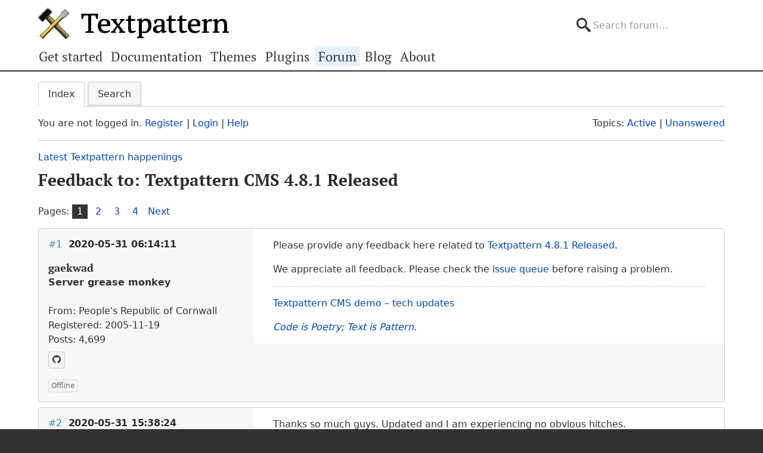

--- FILE ---
content_type: text/html; charset=utf-8
request_url: https://forum.textpattern.com/viewtopic.php?pid=323506
body_size: 7786
content:
<!DOCTYPE html>
<html lang="en">
<head>
    <meta charset="utf-8">
    <meta name="viewport" content="width=device-width, initial-scale=1, viewport-fit=cover">
    <link rel="preload" href="https://forum.textpattern.com/style/Textpattern/fonts/pt-serif-v18-latin-ext-regular.woff2" as="font" type="font/woff2" crossorigin>
    <link rel="preload" href="https://forum.textpattern.com/style/Textpattern/fonts/pt-serif-v18-latin-ext-700.woff2" as="font" type="font/woff2" crossorigin>
    <script src="https://textpattern.com/assets/js/detect.js"></script>
    <link rel="stylesheet" media="screen"href="/style/Textpattern/css/screen.1710416887998.css">
    <link rel="stylesheet" media="print" href="https://textpattern.com/assets/css/print.css">
    <link rel="icon" href="/favicon.ico">
    <link rel="icon" href="/icon.svg" type="image/svg+xml">
    <link rel="apple-touch-icon" href="/apple-touch-icon.png">
    <link rel="manifest" href="/site.webmanifest">
    <meta name="color-scheme" content="dark light">
    <meta name="theme-color" content="#ffffff" media="(prefers-color-scheme: light)">
    <meta name="theme-color" content="#363d44" media="(prefers-color-scheme: dark)">
    <meta name="application-name" content="Textpattern Forum">
    <script defer src="style/Textpattern/js/app.1710416887998.js"></script>
    <title>Feedback to: Textpattern CMS 4.8.1 Released / Latest Textpattern happenings / Textpattern CMS support forum</title>

<meta name="robots" content="index, follow">
<meta name="description" content="Postings in the ‘Feedback to: Textpattern CMS 4.8.1 Released’ topic in the ‘Latest Textpattern happenings’ subforum.">
<meta name="twitter:card" content="summary">
<meta name="twitter:site" content="@txpforum">
<meta name="twitter:title" content="Feedback to: Textpattern CMS 4.8.1 Released">
<meta name="twitter:description" content="Postings in the ‘Feedback to: Textpattern CMS 4.8.1 Released’ topic in the ‘Latest Textpattern happenings’ subforum.">
<meta name="twitter:image:src" content="https://forum.textpattern.com/apple-touch-icon-180x180.png">
<meta name="twitter:url" content="https://forum.textpattern.com/viewtopic.php?id=50765">
<meta property="og:site_name" content="Textpattern CMS support forum">
<meta property="og:type" content="website">
<meta property="og:title" content="Feedback to: Textpattern CMS 4.8.1 Released">
<meta property="og:description" content="Postings in the ‘Feedback to: Textpattern CMS 4.8.1 Released’ topic in the ‘Latest Textpattern happenings’ subforum.">
<meta property="og:image" content="https://textpattern.com/assets/img/branding/textpattern/textpattern-og.png">
<meta property="og:image:width" content="1200">
<meta property="og:image:height" content="1200">
<meta property="og:image:alt" content="Textpattern logo">
<meta property="og:url" content="https://forum.textpattern.com/viewtopic.php?id=50765">
<script type="application/ld+json">
{"@context": "https://schema.org",
"@type": "WebPage",
"headline": "Feedback to: Textpattern CMS 4.8.1 Released",
"description": "Postings in the \u2018Feedback to: Textpattern CMS 4.8.1 Released\u2019 topic in the \u2018Latest Textpattern happenings\u2019 subforum.",
"url": "https://forum.textpattern.com/viewtopic.php?id=50765"}
</script>
<link rel="canonical" href="https://forum.textpattern.com/viewtopic.php?id=50765" title="Page 1">
<link rel="next" href="https://forum.textpattern.com/viewtopic.php?id=50765&amp;p=2" title="Page 2">
<link rel="alternate" type="application/rss+xml" href="extern.php?action=feed&amp;tid=50765&amp;type=rss" title="RSS topic feed">
    <link rel="alternate" type="application/rss+xml" href="extern.php?action=feed&amp;order=posted&amp;type=rss" title="RSS new topics feed">
</head>
<body id="page-viewtopic" itemscope itemtype="https://schema.org/WebPage">
    <meta itemprop="accessibilityControl" content="fullKeyboardControl">
    <meta itemprop="accessibilityControl" content="fullMouseControl">
    <meta itemprop="accessibilityHazard" content="noFlashingHazard">
    <meta itemprop="accessibilityHazard" content="noMotionSimulationHazard">
    <meta itemprop="accessibilityHazard" content="noSoundHazard">
    <meta itemprop="accessibilityAPI" content="ARIA">
    <a class="a--skip-link" href="#main">Go to main content</a>
    <div class="wrapper">
        <header class="site-header" itemscope itemtype="https://schema.org/Organization">
            <h1 class="masthead" itemprop="name"><a rel="home" itemprop="url" href="https://textpattern.com/" title="Go to the Textpattern homepage">Textpattern CMS</a></h1>
            <meta itemprop="logo" content="https://textpattern.com/assets/img/branding/textpattern/textpattern.png">
            <div itemscope itemtype="https://schema.org/WebSite">
                <meta itemprop="url" content="https://forum.textpattern.com/">
                <form class="search-form" role="search" method="get" action="https://forum.textpattern.com/search.php" itemprop="potentialAction" itemscope itemtype="https://schema.org/SearchAction">
                    <meta itemprop="target" content="https://forum.textpattern.com/search.php?action=search&show_as=posts&sort_dir=DESC&keywords={keywords}">
                    <input type="hidden" name="action" value="search">
                    <input type="hidden" name="show_as" value="posts">
                    <input type="hidden" name="sort_dir" value="DESC">
                    <label class="accessibility" for="q">Search</label>
                    <input id="q" name="keywords" type="search" size="32" placeholder="Search forum…" itemprop="query-input">
                    <button class="accessibility" type="submit">Submit Search</button>
                </form>
            </div>
        </header>
        <div class="nav-container">
            <a id="site-navigation-toggle" href="#" role="button" aria-controls="site-navigation" title="Navigation menu">Navigation menu</a>
            <nav id="site-navigation" aria-label="Site navigation" itemscope itemtype="https://schema.org/SiteNavigationElement">
                <ul id="site-navigation-list">
                    <li><a itemprop="url" href="https://textpattern.com/start/">Get started</a></li>
                    <li><a itemprop="url" href="https://docs.textpattern.com/">Documentation</a></li>
                    <li><a itemprop="url" href="https://textpattern.com/themes">Themes</a></li>
                    <li><a itemprop="url" href="https://plugins.textpattern.com/">Plugins</a></li>
                    <li class="active"><a itemprop="url" href="./">Forum</a> <span class="accessibility">(current section)</span></li>
                    <li><a itemprop="url" href="https://textpattern.com/weblog/">Blog</a></li>
                    <li><a itemprop="url" href="https://textpattern.com/about/">About</a></li>
                </ul>
            </nav>
        </div>
        <main id="main" aria-label="Main content">
            <div class="container">
                <h1 class="accessibility">Textpattern CMS support forum</h1>
                <div id="brdmenu" class="inbox">
			<ul>
				<li id="navindex" class="isactive"><a href="index.php">Index</a></li>
				<li id="navrules"><a href="misc.php?action=rules">Rules</a></li>
				<li id="navsearch"><a href="search.php">Search</a></li>
				
				
				
			</ul>
		</div>
                <div id="brdwelcome" class="inbox">
			<p class="conl">You are not logged in. <a href="register.php">Register</a> | <a href="login.php">Login</a> | <a href="help.php">Help</a></p>
			<ul class="conr">
				<li><span>Topics: <a href="search.php?action=show_recent" title="Find topics with recent posts.">Active</a> | <a href="search.php?action=show_unanswered" title="Find topics with no replies.">Unanswered</a></span></li>
			</ul>
			<div class="clearer"></div>
		</div>
                
                <div class="linkst">
	<div class="inbox crumbsplus">
		<ol class="crumbs"><li><a href="index.php">Index</a></li><li><span>»&#160;</span><a href="viewforum.php?id=56">Latest Textpattern happenings</a></li><li><span>»&#160;</span><strong><a href="viewtopic.php?id=50765">Feedback to: Textpattern CMS 4.8.1 Released</a></strong></li></ol>		<div class="pagepost">
			<p class="pagelink conl"><span class="pages-label">Pages: </span><strong class="item1">1</strong> <a href="viewtopic.php?id=50765&amp;p=2">2</a> <a href="viewtopic.php?id=50765&amp;p=3">3</a> <a href="viewtopic.php?id=50765&amp;p=4">4</a> <a rel="next" href="viewtopic.php?id=50765&amp;p=2">Next</a></p>
		</div>
		<div class="clearer"></div>
	</div>
</div>

<div id="p323442" class="blockpost rowodd firstpost blockpost1">
	<div class="box">
		<div class="inbox">
			<div class="postbody">
				<div class="postleft">
					<h2><span><span class="conr">#1</span> <a href="viewtopic.php?pid=323442#p323442">2020-05-31 06:14:11</a></span></h2>
					<dl>
						<dt><strong>gaekwad</strong></dt>
						<dd class="usertitle"><strong>Server grease monkey</strong></dd>
						<dd class="postavatar"><img src="https://forum.textpattern.com/img/avatars/7456.png?m=1758667679" width="60" height="60" alt="" /></dd>
						<dd><span>From: People&#039;s Republic of Cornwall</span></dd>
						<dd><span>Registered: 2005-11-19</span></dd>
						<dd><span>Posts: 4,699</span></dd>
						<dd class="usercontacts"><a href="https://github.com/petecooper" rel="nofollow" title="GitHub"><span class="ui-icon ui-extra-icon-github">GitHub</span></a></dd>
					</dl>
				</div>
				<div class="postright">
					<h3>Feedback to: Textpattern CMS 4.8.1 Released</h3>
					<div class="postmsg">
						<p>Please provide any feedback here related to <a href="https://textpattern.com/weblog/427/textpattern-cms-481-released" rel="nofollow">Textpattern 4.8.1 Released</a>.</p>

<p>We appreciate all feedback. Please check the <a href="https://github.com/textpattern/textpattern/issues" rel="nofollow">issue queue</a> before raising a problem.</p>
					</div>
					<div class="postsignature postmsg"><hr /><p><a href="https://textpattern.co/demo" rel="nofollow">Textpattern <span class="caps">CMS</span> demo</a> – <a href="https://forum.textpattern.com/viewtopic.php?pid=327155" rel="nofollow">tech updates</a></p>

<p><a href="https://web.archive.org/web/20060407012827/http%3A//wordpattern.org/vision" rel="nofollow"><em>Code is Poetry; Text is Pattern.</em></a></p></div>
				</div>
			</div>
		</div>
		<div class="inbox">
			<div class="postfoot clearb">
				<div class="postfootleft"><p><span>Offline</span></p></div>
			</div>
		</div>
	</div>
</div>

<div id="p323451" class="blockpost roweven">
	<div class="box">
		<div class="inbox">
			<div class="postbody">
				<div class="postleft">
					<h2><span><span class="conr">#2</span> <a href="viewtopic.php?pid=323451#p323451">2020-05-31 15:38:24</a></span></h2>
					<dl>
						<dt><strong>colak</strong></dt>
						<dd class="usertitle"><strong>Admin</strong></dd>
						<dd class="postavatar"><img src="https://forum.textpattern.com/img/avatars/3073.gif?m=1758667664" width="60" height="60" alt="" /></dd>
						<dd><span>From: Cyprus</span></dd>
						<dd><span>Registered: 2004-11-20</span></dd>
						<dd><span>Posts: 9,364</span></dd>
						<dd class="usercontacts"><a href="https://www.neme.org/" rel="nofollow" title="Website"><span class="ui-icon ui-icon-home">Website</span></a> <a href="https://github.com/colak/" rel="nofollow" title="GitHub"><span class="ui-icon ui-extra-icon-github">GitHub</span></a> <a href="https://mastodon.social/@NeMeOrg" rel="nofollow" title="Mastodon"><span class="ui-icon ui-extra-icon-mastodon">Mastodon</span></a> <a href="https://x.com/nemeorg" rel="nofollow" title="Twitter"><span class="ui-icon ui-extra-icon-twitter">Twitter</span></a></dd>
					</dl>
				</div>
				<div class="postright">
					<h3>Re: Feedback to: Textpattern CMS 4.8.1 Released</h3>
					<div class="postmsg">
						<p>Thanks so much guys. Updated and I am experiencing no obvious hitches.</p>
					</div>
					<div class="postsignature postmsg"><hr /><p>Yiannis<br />
&#8212;&#8212;&#8212;&#8212;&#8212;&#8212;&#8212;&#8212;&#8212;&#8212;<br />
<a href="https://www.neme.org" rel="nofollow">NeMe</a>  | <a href="https://www.hblack.art" rel="nofollow">hblack.art</a> | <a href="http://www.emare.eu" rel="nofollow"><span class="caps">EMAP</span></a> | <a href="https://a-sea-change.net/" rel="nofollow">A Sea change</a> | <a href="https://toolkitof.care" rel="nofollow">Toolkit of Care</a><br />
I do my best editing after I click on the submit button.</p></div>
				</div>
			</div>
		</div>
		<div class="inbox">
			<div class="postfoot clearb">
				<div class="postfootleft"><p><span>Offline</span></p></div>
			</div>
		</div>
	</div>
</div>

<div id="p323487" class="blockpost rowodd">
	<div class="box">
		<div class="inbox">
			<div class="postbody">
				<div class="postleft">
					<h2><span><span class="conr">#3</span> <a href="viewtopic.php?pid=323487#p323487">2020-06-02 11:20:42</a></span></h2>
					<dl>
						<dt><strong>Dragondz</strong></dt>
						<dd class="usertitle"><strong>Moderator</strong></dd>
						<dd class="postavatar"><img src="https://forum.textpattern.com/img/avatars/5532.png?m=1758667673" width="60" height="60" alt="" /></dd>
						<dd><span>From: Algérie</span></dd>
						<dd><span>Registered: 2005-06-12</span></dd>
						<dd><span>Posts: 1,559</span></dd>
						<dd class="usercontacts"><a href="https://ix-dz.com" rel="nofollow" title="Website"><span class="ui-icon ui-icon-home">Website</span></a> <a href="https://github.com/dragondz" rel="nofollow" title="GitHub"><span class="ui-icon ui-extra-icon-github">GitHub</span></a> <a href="https://x.com/ix_services" rel="nofollow" title="Twitter"><span class="ui-icon ui-extra-icon-twitter">Twitter</span></a></dd>
					</dl>
				</div>
				<div class="postright">
					<h3>Re: Feedback to: Textpattern CMS 4.8.1 Released</h3>
					<div class="postmsg">
						<p>Hi</p>

<p>Updated a website form 4.6.2 to 4.8.1 without a hitch, i had only updated the Glz custom field to the newer version (thanks jacob for this).</p>

<p>Thanks Devs.</p>

<p>NB. I tryed to use php 7.3 but got error message then i stuck to 7.1 (The 7.2 version seems to have problem to be setting in my hosting)</p>
					</div>
					<div class="postsignature postmsg"><hr /><p><a href="https://ix-dz.com/" rel="nofollow">Conception site web Algerie</a> | <a href="https://livre-algerie.com/" rel="nofollow">Livre Algerie</a> | <a href="https://oceanpiscine.com/" rel="nofollow">Construction Piscine Algerie</a></p></div>
				</div>
			</div>
		</div>
		<div class="inbox">
			<div class="postfoot clearb">
				<div class="postfootleft"><p><span>Offline</span></p></div>
			</div>
		</div>
	</div>
</div>

<div id="p323494" class="blockpost roweven">
	<div class="box">
		<div class="inbox">
			<div class="postbody">
				<div class="postleft">
					<h2><span><span class="conr">#4</span> <a href="viewtopic.php?pid=323494#p323494">2020-06-02 13:44:39</a></span></h2>
					<dl>
						<dt><strong>Vienuolis</strong></dt>
						<dd class="usertitle"><strong>Member</strong></dd>
						<dd class="postavatar"><img src="https://forum.textpattern.com/img/avatars/39413.jpg?m=1758667699" width="60" height="60" alt="" /></dd>
						<dd><span>From: Vilnius, Lithuania</span></dd>
						<dd><span>Registered: 2009-06-14</span></dd>
						<dd><span>Posts: 327</span></dd>
						<dd class="usercontacts"><a href="https://vladas.palubinskas.lt/" rel="nofollow" title="Website"><span class="ui-icon ui-icon-home">Website</span></a> <a href="https://github.com/vladas-palubinskas/" rel="nofollow" title="GitHub"><span class="ui-icon ui-extra-icon-github">GitHub</span></a> <a href="https://gitlab.com/vladas-palubinskas/" rel="nofollow" title="GitLab"><span class="ui-icon ui-extra-icon-gitlab">GitLab</span></a> <a href="https://social.vivaldi.net/@uolys" rel="nofollow" title="Mastodon"><span class="ui-icon ui-extra-icon-mastodon">Mastodon</span></a> <a href="https://x.com/vienuolis" rel="nofollow" title="Twitter"><span class="ui-icon ui-extra-icon-twitter">Twitter</span></a></dd>
					</dl>
				</div>
				<div class="postright">
					<h3>Re: Feedback to: Textpattern CMS 4.8.1 Released</h3>
					<div class="postmsg">
						<p>Thank you, upgraded two websites today, in seconds.</p>

<p>And a few dozen minutes to rewrite image captions from my custom <code>txp::figure</code>. Sorry, I am not a programmer, and do not quite understand my former code :(</p>

<pre><code>	&lt;figure&gt;
&lt;txp:image yield=&quot;id&quot; /&gt; &lt;txp:if_yield&gt;
&lt;figcaption&gt;&lt;txp:yield escape=&quot;tidy,textile&quot; /&gt;&lt;/figcaption&gt; &lt;txp:else /&gt;
&lt;txp:image_info yield=&quot;id&quot; escape=&quot;tidy,textile&quot; wraptag=&quot;figcaption&quot; /&gt; &lt;/txp:if_yield&gt;
	&lt;/figure&gt;</code></pre>

<p>Which now returns only number &#8220;1&#8221; (with no quotes) instead of description from a Caption field of the image.</p>

<p>I would be grateful for some solution to restore former copying of caption from a database, when it is not provided in an article.</p>
						<p class="postedit"><em>Last edited by Vienuolis (2020-06-02 13:44:57)</em></p>
					</div>
				</div>
			</div>
		</div>
		<div class="inbox">
			<div class="postfoot clearb">
				<div class="postfootleft"><p><span>Offline</span></p></div>
			</div>
		</div>
	</div>
</div>

<div id="p323495" class="blockpost rowodd">
	<div class="box">
		<div class="inbox">
			<div class="postbody">
				<div class="postleft">
					<h2><span><span class="conr">#5</span> <a href="viewtopic.php?pid=323495#p323495">2020-06-02 13:49:33</a></span></h2>
					<dl>
						<dt><strong>colak</strong></dt>
						<dd class="usertitle"><strong>Admin</strong></dd>
						<dd class="postavatar"><img src="https://forum.textpattern.com/img/avatars/3073.gif?m=1758667664" width="60" height="60" alt="" /></dd>
						<dd><span>From: Cyprus</span></dd>
						<dd><span>Registered: 2004-11-20</span></dd>
						<dd><span>Posts: 9,364</span></dd>
						<dd class="usercontacts"><a href="https://www.neme.org/" rel="nofollow" title="Website"><span class="ui-icon ui-icon-home">Website</span></a> <a href="https://github.com/colak/" rel="nofollow" title="GitHub"><span class="ui-icon ui-extra-icon-github">GitHub</span></a> <a href="https://mastodon.social/@NeMeOrg" rel="nofollow" title="Mastodon"><span class="ui-icon ui-extra-icon-mastodon">Mastodon</span></a> <a href="https://x.com/nemeorg" rel="nofollow" title="Twitter"><span class="ui-icon ui-extra-icon-twitter">Twitter</span></a></dd>
					</dl>
				</div>
				<div class="postright">
					<h3>Re: Feedback to: Textpattern CMS 4.8.1 Released</h3>
					<div class="postmsg">
						<h6>Vienuolis wrote <a href="./viewtopic.php?pid=323494#p323494" rel="nofollow">#323494</a>:</h6>

<blockquote>
	<p>Thank you, upgraded two websites today, in seconds.</p>

	<p>And a few dozen minutes to rewrite image captions from my custom <code>txp::figure</code>. Sorry, I am not a programmer, and do not quite understand my former code :(</p>

	<p><code>&lt;figure&gt;...</code></p>

	<p>Which now returns only number “1” (with no quotes) instead of description from a Caption field of the image.</p>

	<p>I would be grateful for some solution to restore former copying of caption from a database, when it is not provided in an article.</p>
</blockquote>

<p>Do you have that snippet in a form and then call it in the articles?</p>
					</div>
					<div class="postsignature postmsg"><hr /><p>Yiannis<br />
&#8212;&#8212;&#8212;&#8212;&#8212;&#8212;&#8212;&#8212;&#8212;&#8212;<br />
<a href="https://www.neme.org" rel="nofollow">NeMe</a>  | <a href="https://www.hblack.art" rel="nofollow">hblack.art</a> | <a href="http://www.emare.eu" rel="nofollow"><span class="caps">EMAP</span></a> | <a href="https://a-sea-change.net/" rel="nofollow">A Sea change</a> | <a href="https://toolkitof.care" rel="nofollow">Toolkit of Care</a><br />
I do my best editing after I click on the submit button.</p></div>
				</div>
			</div>
		</div>
		<div class="inbox">
			<div class="postfoot clearb">
				<div class="postfootleft"><p><span>Offline</span></p></div>
			</div>
		</div>
	</div>
</div>

<div id="p323498" class="blockpost roweven">
	<div class="box">
		<div class="inbox">
			<div class="postbody">
				<div class="postleft">
					<h2><span><span class="conr">#6</span> <a href="viewtopic.php?pid=323498#p323498">2020-06-02 14:25:12</a></span></h2>
					<dl>
						<dt><strong>Bloke</strong></dt>
						<dd class="usertitle"><strong>Developer</strong></dd>
						<dd class="postavatar"><img src="https://forum.textpattern.com/img/avatars/8181.jpg?m=1758667680" width="60" height="60" alt="" /></dd>
						<dd><span>From: Leeds, UK</span></dd>
						<dd><span>Registered: 2006-01-29</span></dd>
						<dd><span>Posts: 12,409</span></dd>
						<dd class="usercontacts"><a href="https://stefdawson.com/" rel="nofollow" title="Website"><span class="ui-icon ui-icon-home">Website</span></a> <a href="https://github.com/Bloke" rel="nofollow" title="GitHub"><span class="ui-icon ui-extra-icon-github">GitHub</span></a></dd>
					</dl>
				</div>
				<div class="postright">
					<h3>Re: Feedback to: Textpattern CMS 4.8.1 Released</h3>
					<div class="postmsg">
						<h6>Vienuolis wrote <a href="./viewtopic.php?pid=323494#p323494" rel="nofollow">#323494</a>:</h6>

<blockquote>
	<p>now returns only number “1” (with no quotes) instead of description from a Caption field of the image.</p>
</blockquote>

<p>Drat. It only happens if used inside <code>&lt;txp:if_yield&gt;</code> so I suspect it&#8217;s to do with the shortcode &#8216;else&#8217; capability. Damn damn damn. We <strong>must</strong> get some unit testing in place for at least the tag suite. I&#8217;m going to elevate this as a priority.</p>

<p>Doesn&#8217;t even work if you try and cheat by setting the caption beforehand:</p>

<pre class="prism language-html"><code>&lt;figure&gt;
&lt;txp:image yield=&quot;id&quot; /&gt;
&lt;txp:variable name=&quot;caption&quot;&gt;&lt;txp:image_info yield=&quot;id&quot; wraptag=&quot;figcaption&quot; escape=&quot;tidy,textile&quot; /&gt;&lt;/txp:variable&gt;
&lt;txp:if_yield&gt;
   &lt;figcaption&gt;&lt;txp:yield escape=&quot;tidy,textile&quot; /&gt;&lt;/figcaption&gt;
&lt;txp:else /&gt;
   &lt;txp:variable name=&quot;caption&quot; /&gt;
&lt;/txp:if_yield&gt;
&lt;/figure&gt;</code></pre>

<p>Sorry for the hassle. In the meantime, Oleg or someone might be able to come up with a clever workaround or tag structure until we figure out what&#8217;s going on.</p>
						<p class="postedit"><em>Last edited by Bloke (2020-06-02 14:26:07)</em></p>
					</div>
					<div class="postsignature postmsg"><hr /><p>The <a href="http://stefdawson.com/sw/plugins" rel="nofollow">smd plugin menagerie</a> &#8212; for when you need one more <a href="http://stefdawson.com/about/glossary#gribble" rel="nofollow">gribble</a> of power from Textpattern. Bleeding-edge code <a href="https://github.com/Bloke?tab=repositories" rel="nofollow">available on GitHub</a>.</p>

<p>Hire <a href="http://txpbuilders.com/" rel="nofollow">Txp Builders</a> – finely-crafted code, design and Txp</p></div>
				</div>
			</div>
		</div>
		<div class="inbox">
			<div class="postfoot clearb">
				<div class="postfootleft"><p><span>Offline</span></p></div>
			</div>
		</div>
	</div>
</div>

<div id="p323499" class="blockpost rowodd">
	<div class="box">
		<div class="inbox">
			<div class="postbody">
				<div class="postleft">
					<h2><span><span class="conr">#7</span> <a href="viewtopic.php?pid=323499#p323499">2020-06-02 14:46:00</a></span></h2>
					<dl>
						<dt><strong>jakob</strong></dt>
						<dd class="usertitle"><strong>Admin</strong></dd>
						<dd class="postavatar"><img src="https://forum.textpattern.com/img/avatars/3812.jpg?m=1758667667" width="60" height="60" alt="" /></dd>
						<dd><span>From: Germany</span></dd>
						<dd><span>Registered: 2005-01-20</span></dd>
						<dd><span>Posts: 5,175</span></dd>
						<dd class="usercontacts"><a href="http://www.txpbuilders.com" rel="nofollow" title="Website"><span class="ui-icon ui-icon-home">Website</span></a> <a href="https://github.com/jools-r" rel="nofollow" title="GitHub"><span class="ui-icon ui-extra-icon-github">GitHub</span></a></dd>
					</dl>
				</div>
				<div class="postright">
					<h3>Re: Feedback to: Textpattern CMS 4.8.1 Released</h3>
					<div class="postmsg">
						<p>Do you have any luck when you don&#8217;t use <code>yield</code> as an attribute of another tag? (I didn&#8217;t even know about that). Something like this:</p>

<pre class="prism language-txp"><code>&lt;txp:images id='&lt;txp:yield name=&quot;id&quot; /&gt;'&gt;
&lt;figure&gt;
     &lt;txp:image /&gt;
&lt;txp:if_yield&gt;
     &lt;txp:yield escape=&quot;tidy,textile&quot; wraptag=&quot;figcaption&quot; /&gt;
&lt;txp:else /&gt;
     &lt;txp:image_info escape=&quot;tidy,textile&quot; wraptag=&quot;figcaption&quot; /&gt;
&lt;/txp:if_yield&gt;
&lt;/figure&gt;
&lt;/txp:images&gt;</code></pre>

<p>I use this tag-in-tag method predominantly and didn&#8217;t notice 4.8.1 failing on my shortcodes.</p>
					</div>
					<div class="postsignature postmsg"><hr /><p><a href="http://www.txpbuilders.com" rel="nofollow"><span class="caps">TXP</span> Builders</a> – finely-crafted code, design and txp</p></div>
				</div>
			</div>
		</div>
		<div class="inbox">
			<div class="postfoot clearb">
				<div class="postfootleft"><p><span>Offline</span></p></div>
			</div>
		</div>
	</div>
</div>

<div id="p323501" class="blockpost roweven">
	<div class="box">
		<div class="inbox">
			<div class="postbody">
				<div class="postleft">
					<h2><span><span class="conr">#8</span> <a href="viewtopic.php?pid=323501#p323501">2020-06-02 15:19:47</a></span></h2>
					<dl>
						<dt><strong>Bloke</strong></dt>
						<dd class="usertitle"><strong>Developer</strong></dd>
						<dd class="postavatar"><img src="https://forum.textpattern.com/img/avatars/8181.jpg?m=1758667680" width="60" height="60" alt="" /></dd>
						<dd><span>From: Leeds, UK</span></dd>
						<dd><span>Registered: 2006-01-29</span></dd>
						<dd><span>Posts: 12,409</span></dd>
						<dd class="usercontacts"><a href="https://stefdawson.com/" rel="nofollow" title="Website"><span class="ui-icon ui-icon-home">Website</span></a> <a href="https://github.com/Bloke" rel="nofollow" title="GitHub"><span class="ui-icon ui-extra-icon-github">GitHub</span></a></dd>
					</dl>
				</div>
				<div class="postright">
					<h3>Re: Feedback to: Textpattern CMS 4.8.1 Released</h3>
					<div class="postmsg">
						<h6>jakob wrote <a href="./viewtopic.php?pid=323499#p323499" rel="nofollow">#323499</a>:</h6>

<blockquote>
	<p>Do you have any luck when you don’t use <code>yield</code> as an attribute of another tag?</p>
</blockquote>

<p>Sadly not; same issue. As soon as you wrap anything in <code>&lt;txp:if_yield&gt;</code> the &#8216;else&#8217; part returns <code>1</code> instead of the content of any tags.</p>
					</div>
					<div class="postsignature postmsg"><hr /><p>The <a href="http://stefdawson.com/sw/plugins" rel="nofollow">smd plugin menagerie</a> &#8212; for when you need one more <a href="http://stefdawson.com/about/glossary#gribble" rel="nofollow">gribble</a> of power from Textpattern. Bleeding-edge code <a href="https://github.com/Bloke?tab=repositories" rel="nofollow">available on GitHub</a>.</p>

<p>Hire <a href="http://txpbuilders.com/" rel="nofollow">Txp Builders</a> – finely-crafted code, design and Txp</p></div>
				</div>
			</div>
		</div>
		<div class="inbox">
			<div class="postfoot clearb">
				<div class="postfootleft"><p><span>Offline</span></p></div>
			</div>
		</div>
	</div>
</div>

<div id="p323503" class="blockpost rowodd">
	<div class="box">
		<div class="inbox">
			<div class="postbody">
				<div class="postleft">
					<h2><span><span class="conr">#9</span> <a href="viewtopic.php?pid=323503#p323503">2020-06-02 15:42:17</a></span></h2>
					<dl>
						<dt><strong>colak</strong></dt>
						<dd class="usertitle"><strong>Admin</strong></dd>
						<dd class="postavatar"><img src="https://forum.textpattern.com/img/avatars/3073.gif?m=1758667664" width="60" height="60" alt="" /></dd>
						<dd><span>From: Cyprus</span></dd>
						<dd><span>Registered: 2004-11-20</span></dd>
						<dd><span>Posts: 9,364</span></dd>
						<dd class="usercontacts"><a href="https://www.neme.org/" rel="nofollow" title="Website"><span class="ui-icon ui-icon-home">Website</span></a> <a href="https://github.com/colak/" rel="nofollow" title="GitHub"><span class="ui-icon ui-extra-icon-github">GitHub</span></a> <a href="https://mastodon.social/@NeMeOrg" rel="nofollow" title="Mastodon"><span class="ui-icon ui-extra-icon-mastodon">Mastodon</span></a> <a href="https://x.com/nemeorg" rel="nofollow" title="Twitter"><span class="ui-icon ui-extra-icon-twitter">Twitter</span></a></dd>
					</dl>
				</div>
				<div class="postright">
					<h3>Re: Feedback to: Textpattern CMS 4.8.1 Released</h3>
					<div class="postmsg">
						<h6>Bloke wrote <a href="./viewtopic.php?pid=323501#p323501" rel="nofollow">#323501</a>:</h6>

<blockquote>
	<p>Sadly not; same issue. As soon as you wrap anything in <code>&lt;txp:if_yield&gt;</code> the ‘else’ part returns <code>1</code> instead of the content of any tags.</p>
</blockquote>

<p>I cannot replicate this and I am using if_yield in many pages of our site. In <a href="http://www.neme.org/texts/dark-matter" rel="nofollow">this text</a> for example, I use a short tag the form of which contains:</p>

<pre class="prism language-txp"><code>&lt;txp:if_yield name=&quot;caption&quot;&gt;
&lt;figure&lt;txp:if_yield name=&quot;class&quot;&gt; class=&quot;&lt;txp:yield name=&quot;class&quot; /&gt;&quot;&lt;/txp:if_yield&gt;&gt;
&lt;txp:image id='&lt;txp:yield name=&quot;id&quot; /&gt;' /&gt;
&lt;figcaption class=&quot;grid_24&quot;&gt;&lt;txp:yield name=&quot;caption&quot; escape=&quot;tidy,textile&quot; /&gt;&lt;/figcaption&gt;
&lt;/figure&gt;
&lt;txp:else /&gt;
&lt;txp:image id='&lt;txp:yield name=&quot;id&quot; /&gt;'&lt;txp:if_yield name=&quot;class&quot;&gt; class='&lt;txp:yield name=&quot;class&quot; /&gt;'&lt;/txp:if_yield&gt; /&gt;
&lt;/txp:if_yield&gt;</code></pre>
					</div>
					<div class="postsignature postmsg"><hr /><p>Yiannis<br />
&#8212;&#8212;&#8212;&#8212;&#8212;&#8212;&#8212;&#8212;&#8212;&#8212;<br />
<a href="https://www.neme.org" rel="nofollow">NeMe</a>  | <a href="https://www.hblack.art" rel="nofollow">hblack.art</a> | <a href="http://www.emare.eu" rel="nofollow"><span class="caps">EMAP</span></a> | <a href="https://a-sea-change.net/" rel="nofollow">A Sea change</a> | <a href="https://toolkitof.care" rel="nofollow">Toolkit of Care</a><br />
I do my best editing after I click on the submit button.</p></div>
				</div>
			</div>
		</div>
		<div class="inbox">
			<div class="postfoot clearb">
				<div class="postfootleft"><p><span>Offline</span></p></div>
			</div>
		</div>
	</div>
</div>

<div id="p323504" class="blockpost roweven">
	<div class="box">
		<div class="inbox">
			<div class="postbody">
				<div class="postleft">
					<h2><span><span class="conr">#10</span> <a href="viewtopic.php?pid=323504#p323504">2020-06-02 15:53:39</a></span></h2>
					<dl>
						<dt><strong>Bloke</strong></dt>
						<dd class="usertitle"><strong>Developer</strong></dd>
						<dd class="postavatar"><img src="https://forum.textpattern.com/img/avatars/8181.jpg?m=1758667680" width="60" height="60" alt="" /></dd>
						<dd><span>From: Leeds, UK</span></dd>
						<dd><span>Registered: 2006-01-29</span></dd>
						<dd><span>Posts: 12,409</span></dd>
						<dd class="usercontacts"><a href="https://stefdawson.com/" rel="nofollow" title="Website"><span class="ui-icon ui-icon-home">Website</span></a> <a href="https://github.com/Bloke" rel="nofollow" title="GitHub"><span class="ui-icon ui-extra-icon-github">GitHub</span></a></dd>
					</dl>
				</div>
				<div class="postright">
					<h3>Re: Feedback to: Textpattern CMS 4.8.1 Released</h3>
					<div class="postmsg">
						<p>I think it&#8217;s okay if you use <code>&lt;txp:if_yield&gt;</code> with an attribute. It just fails if you try to get the shortcode&#8217;s container. Thus a workaround to Vienuolis&#8217; code is potentially:</p>

<pre class="prism language-html"><code>&lt;figure&gt;
&lt;txp:image yield=&quot;id&quot; /&gt;
&lt;txp:if_yield name=&quot;caption&quot;&gt;
   &lt;figcaption&gt;&lt;txp:yield name=&quot;caption&quot; escape=&quot;tidy,textile&quot; /&gt;&lt;/figcaption&gt;
&lt;txp:else /&gt;
   &lt;txp:image_info yield=&quot;id&quot; wraptag=&quot;figcaption&quot; escape=&quot;tidy,textile&quot; /&gt;
&lt;/txp:if_yield&gt;
&lt;/figure&gt;</code></pre>

<p>That just means the <code>caption</code> attribute has to be passed in via a shortcode attribute, instead of using the container to hold a custom caption.</p>
					</div>
					<div class="postsignature postmsg"><hr /><p>The <a href="http://stefdawson.com/sw/plugins" rel="nofollow">smd plugin menagerie</a> &#8212; for when you need one more <a href="http://stefdawson.com/about/glossary#gribble" rel="nofollow">gribble</a> of power from Textpattern. Bleeding-edge code <a href="https://github.com/Bloke?tab=repositories" rel="nofollow">available on GitHub</a>.</p>

<p>Hire <a href="http://txpbuilders.com/" rel="nofollow">Txp Builders</a> – finely-crafted code, design and Txp</p></div>
				</div>
			</div>
		</div>
		<div class="inbox">
			<div class="postfoot clearb">
				<div class="postfootleft"><p><span>Offline</span></p></div>
			</div>
		</div>
	</div>
</div>

<div id="p323506" class="blockpost rowodd">
	<div class="box">
		<div class="inbox">
			<div class="postbody">
				<div class="postleft">
					<h2><span><span class="conr">#11</span> <a href="viewtopic.php?pid=323506#p323506">2020-06-02 16:24:20</a></span></h2>
					<dl>
						<dt><strong>Vienuolis</strong></dt>
						<dd class="usertitle"><strong>Member</strong></dd>
						<dd class="postavatar"><img src="https://forum.textpattern.com/img/avatars/39413.jpg?m=1758667699" width="60" height="60" alt="" /></dd>
						<dd><span>From: Vilnius, Lithuania</span></dd>
						<dd><span>Registered: 2009-06-14</span></dd>
						<dd><span>Posts: 327</span></dd>
						<dd class="usercontacts"><a href="https://vladas.palubinskas.lt/" rel="nofollow" title="Website"><span class="ui-icon ui-icon-home">Website</span></a> <a href="https://github.com/vladas-palubinskas/" rel="nofollow" title="GitHub"><span class="ui-icon ui-extra-icon-github">GitHub</span></a> <a href="https://gitlab.com/vladas-palubinskas/" rel="nofollow" title="GitLab"><span class="ui-icon ui-extra-icon-gitlab">GitLab</span></a> <a href="https://social.vivaldi.net/@uolys" rel="nofollow" title="Mastodon"><span class="ui-icon ui-extra-icon-mastodon">Mastodon</span></a> <a href="https://x.com/vienuolis" rel="nofollow" title="Twitter"><span class="ui-icon ui-extra-icon-twitter">Twitter</span></a></dd>
					</dl>
				</div>
				<div class="postright">
					<h3>Re: Feedback to: Textpattern CMS 4.8.1 Released</h3>
					<div class="postmsg">
						<p>Yes, the caption is returned to figcaption, while <code>name=&quot;caption&quot;</code> is included in <code>txp:if_yield</code> — thank you, Stef!</p>
					</div>
				</div>
			</div>
		</div>
		<div class="inbox">
			<div class="postfoot clearb">
				<div class="postfootleft"><p><span>Offline</span></p></div>
			</div>
		</div>
	</div>
</div>

<div id="p323507" class="blockpost roweven">
	<div class="box">
		<div class="inbox">
			<div class="postbody">
				<div class="postleft">
					<h2><span><span class="conr">#12</span> <a href="viewtopic.php?pid=323507#p323507">2020-06-02 18:04:14</a></span></h2>
					<dl>
						<dt><strong>etc</strong></dt>
						<dd class="usertitle"><strong>Developer</strong></dd>
						<dd><span>Registered: 2010-11-11</span></dd>
						<dd><span>Posts: 5,655</span></dd>
						<dd class="usercontacts"><a href="http://www.iut-fbleau.fr/projet/etc/" rel="nofollow" title="Website"><span class="ui-icon ui-icon-home">Website</span></a> <a href="https://github.com/bloatware" rel="nofollow" title="GitHub"><span class="ui-icon ui-extra-icon-github">GitHub</span></a></dd>
					</dl>
				</div>
				<div class="postright">
					<h3>Re: Feedback to: Textpattern CMS 4.8.1 Released</h3>
					<div class="postmsg">
						<p>What a buffoon I am! Line 534 of <code>taghandlers.php</code> should be</p>

<pre class="prism language-php"><code>$yield[] = isset($thing) ? array($thing) : null;</code></pre>

<p>There is no other way to fix it. I truly apologize.. :-(</p>
					</div>
					<div class="postsignature postmsg"><hr /><p><a href="http://www.iut-fbleau.fr/projet/etc/" rel="nofollow">bloatware</a></p></div>
				</div>
			</div>
		</div>
		<div class="inbox">
			<div class="postfoot clearb">
				<div class="postfootleft"><p><span>Offline</span></p></div>
			</div>
		</div>
	</div>
</div>

<div class="postlinksb">
	<div class="inbox crumbsplus">
		<div class="pagepost">
			<p class="pagelink conl"><span class="pages-label">Pages: </span><strong class="item1">1</strong> <a href="viewtopic.php?id=50765&amp;p=2">2</a> <a href="viewtopic.php?id=50765&amp;p=3">3</a> <a href="viewtopic.php?id=50765&amp;p=4">4</a> <a rel="next" href="viewtopic.php?id=50765&amp;p=2">Next</a></p>
		</div>
		<ol class="crumbs"><li><a href="index.php">Index</a></li><li><span>»&#160;</span><a href="viewforum.php?id=56">Latest Textpattern happenings</a></li><li><span>»&#160;</span><strong><a href="viewtopic.php?id=50765">Feedback to: Textpattern CMS 4.8.1 Released</a></strong></li></ol>		<div class="clearer"></div>
	</div>
</div>
                <div id="brdfooter" class="block">
	<h2><span>Board footer</span></h2>
	<div class="box">
		<div id="brdfooternav" class="inbox">
			<div class="conl">
				<form id="qjump" method="get" action="viewforum.php">
					<div><label><span>Jump to<br /></span>
					<select name="id">
						<optgroup label="Textpattern">
							<option value="4">Official announcements</option>
							<option value="31">Core development</option>
							<option value="2">Ideas for features or changes</option>
						</optgroup>
						<optgroup label="Assistance">
							<option value="5">How do I…?</option>
							<option value="67">Troubleshooting</option>
							<option value="79">Plugin support</option>
							<option value="13">Plugin discussion</option>
							<option value="29">Theme support</option>
							<option value="8">Theme discussion</option>
							<option value="80">HTML, CSS, PHP, JavaScript, etc.</option>
							<option value="81">Shortcodes</option>
							<option value="11">Localization</option>
						</optgroup>
						<optgroup label="Community">
							<option value="12">General discussions</option>
							<option value="56" selected="selected">Latest Textpattern happenings</option>
							<option value="6">Showcase your Textpattern site</option>
							<option value="60">Textpattern sites and channels</option>
							<option value="77">Seeking Textpattern professionals</option>
							<option value="7">Archives</option>
						</optgroup>
					</select></label>
					<input type="submit" value=" Go " accesskey="g" />
					</div>
				</form>
			</div>
			<div class="conr">
				<p id="feedlinks"><span class="rss"><a href="extern.php?action=feed&amp;tid=50765&amp;type=rss">RSS topic feed</a></span></p>
				<p id="poweredby">Powered by <a href="https://fluxbb.org/">FluxBB</a></p>
			</div>
			<div class="clearer"></div>
		</div>
	</div>
</div>
            </div>
        </main>
    </div>
    <div class="wrapper-footer">
        <aside class="container complementary-content">
            <div class="layout-container">
                <div class="layout-3col-2span">
                    <div class="layout-container">
                        <section class="layout-2col" itemscope itemtype="https://schema.org/Organization">
                            <h4>Social channels</h4>
                            <meta itemprop="name" content="Textpattern CMS">
                            <meta itemprop="sameAs" content="https://en.wikipedia.org/wiki/Textpattern">
                            <ul class="social-channels">
                                <li><a class="github" rel="me external" itemprop="sameAs" href="https://github.com/textpattern" title="Follow us on GitHub">GitHub</a></li>
                                <li><a class="mastodon" rel="me external" itemprop="sameAs" href="https://indieweb.social/@textpattern" title="Follow us on Mastodon">Mastodon</a></li>
                                <li><a class="twitter" rel="me external" itemprop="sameAs" href="https://twitter.com/textpattern" title="Follow us on Twitter">Twitter</a></li>
                            </ul>
                            <h4>Donate</h4>
                            <p>Your kind donations and sponsorships help us keep Textpattern CMS development alive!</p>
                            <p>
                                <a class="button button-primary" href="https://textpattern.com/about/patrons"><span class="ui-icon ui-icon-heart"></span> Donate…</a>
                                <a class="button button-primary" rel="external" href="https://github.com/sponsors/textpattern"><span class="ui-icon ui-icon-heart"></span> Sponsor…</a>
                            </p>
                        </section>
                        <section class="layout-2col community-details">
                            <h4>GitHub repositories</h4>
                            <ul class="community-links">
                                <li><a rel="external" href="https://github.com/textpattern">Textpattern on GitHub</a></li>
                                <li><a rel="external" href="https://github.com/textile">Textile on GitHub</a></li>
                                <li><a rel="external" href="https://github.com/drmonkeyninja/awesome-textpattern">Textpattern Awesome List</a></li>
                            </ul>
                            <h4>Community links</h4>
                            <ul class="community-links">
                                <li><a href="https://textpattern.com/showcase/">Textpattern Site Showcase</a></li>
                                <li><a href="https://docs.textpattern.com/brand/">Textpattern Brand and Voice</a></li>
                                <li><a rel="external" href="https://textpattern.tips/">Textpattern Tips</a></li>
                                <li><a rel="external" href="https://txpmag.com/">TXP Magazine</a></li>
                                <li><a rel="external" href="https://textile-lang.com/">Textile Markup Language Documentation</a></li>
                            </ul>
                        </section>
                    </div>
                </div>
                <section class="layout-3col host-details">
                    <h4 class="accessibility">Host details</h4>
                    <p><span class="host-network">Textpattern Network</span></p>
                    <p>
                        <small>
                            Kindly hosted by<br>
                            <a class="digitalocean" rel="external" href="https://www.digitalocean.com/?utm_source=opensource&amp;utm_campaign=textpattern" title="Go to the DigitalOcean website">DigitalOcean</a>
                        </small>
                    </p>
                </section>
            </div>
        </aside>
        <footer class="site-footer">
            <p class="legal">
                Copyright 2004–2024 The Textpattern Development Team.
                <a href="https://textpattern.com/contact">Contact us</a>.
                <a href="https://textpattern.com/privacy">Privacy</a>.
                <a href="humans.txt">Colophon</a>.
                Textpattern is both free and open source. <a href="https://textpattern.com/license">GPLv2 license</a>.
            </p>
        </footer>
    </div>
    <noscript>JavaScript is currently disabled in your browser - activate it for the best experience.</noscript>
</body>
</html>
<!-- random-length HTML comment: KaqBbaDBDH6jOfv2FehIuJlkn81JHtaRJERjfUiiceGo7zeBRBJAKtkwra5xJTERXTy0mWXCzbqwQKxfJ5fUmEETe9GlQJ0lamcA7zCwOqgcyS78LbQxfUG7RLghSVIq7ir4VrqjWNBKf9GqYWb3ofy5qUa6pjllHQfb5KARVCay9gcX33OhYCbDW1 -->